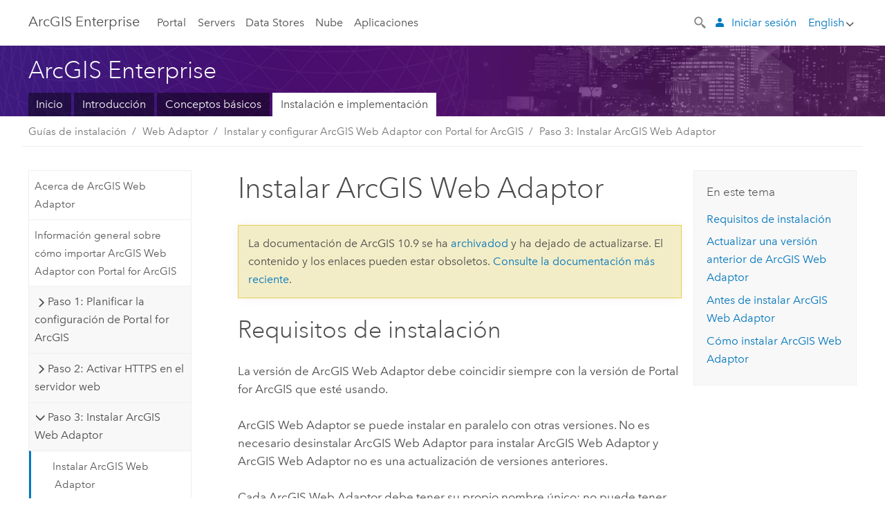

--- FILE ---
content_type: text/html; charset=UTF-8
request_url: https://enterprise.arcgis.com/es/web-adaptor/11.5/install/java-windows/install-arcgis-web-adaptor-portal.htm
body_size: 427
content:

         <!DOCTYPE html>
         <html lang="en" xml:lang="en">
            <head>
               <meta http-equiv="Content-Type" content="text/html" />
               <META NAME="ROBOTS" CONTENT="NOINDEX, NOFOLLOW">
               <meta http-equiv="refresh" content="0;url=/es/web-adaptor/11.5/install/java-windows/install-arcgis-web-adaptor.htm" />
            </head>
            <body></body>
         </html>

--- FILE ---
content_type: application/javascript
request_url: https://enterprise.arcgis.com/es/documentation/install/more/10.9/windows/1657.js
body_size: 6321
content:
;(function (){
          treedata = (window.treedata || {});
          window.treedata.mode = 0;
          window.treedata.mapping = {'1657' : 'documentation/install/more/10.9/windows' ,'2206' : 'system-requirements/10.9/windows' ,'1897' : 'enterprise/10.9/install/windows' ,'630' : 'server/10.9/install/windows' ,'787' : 'portal/10.9/install/windows' ,'1506' : 'data-store/10.9/install/windows' ,'639' : 'web-adaptor/10.9/install/iis' ,'640' : 'web-adaptor/10.9/install/java-windows' ,'253' : 'documentation/install/database-server/10.9' ,'738' : 'documentation/install/data-reviewer/10.9' ,'1171' : 'geoevent/10.9/install/windows' ,'1625' : 'documentation/install/mapping-charting-solution/10.9' ,'1960' : 'documentation/install/location-referencing/10.9' ,'827' : 'documentation/install/workflow-manager/10.9' ,'2596' : 'workflow/10.9/install/windows' ,'2402' : 'monitor/10.8/install' };
          treedata.data = {};
          treedata.data["root"]  = {  
              "parent" : "",
              "children" : ["1657_h0","1657_h1"]
            },treedata.data["root_1657"] = treedata.data["root"],
treedata.data["1657_h0"]  = { 
              "parent" : "root",
              "label" : "Requisitos del sistema",
              "linkuri" : "2206",
              "linkurl" : "/es/system-requirements/10.9/windows/2206.js"
            },
            treedata.data["rootalias_2206"] = treedata.data["1657_h0"],
treedata.data["1657_h1"]  = { 
              "parent" : "root",
              "label" : "Guías de instalación",
              "children" : ["1657_6","1657_h2","1657_h3","1657_h4","1657_h5","1657_h6","1657_h7","1657_h8","1657_h9","1657_h10","1657_h11","1657_h12","1657_h13","1657_h14","1657_h15"]
            }
            ,
treedata.data["1657_6"]  = {
            "parent" : "1657_h1",
            "label" : "Otras guías de instalación",
            "url" : "/es/documentation/install/more/10.9/windows/more-server-install-guides.htm"
            
          },
treedata.data["1657_h2"]  = { 
              "parent" : "1657_h1",
              "label" : "Enterprise Builder",
              "linkuri" : "1897",
              "linkurl" : "/es/enterprise/10.9/install/windows/1897.js"
            },
            treedata.data["rootalias_1897"] = treedata.data["1657_h2"],
treedata.data["1657_h3"]  = { 
              "parent" : "1657_h1",
              "label" : "ArcGIS Server",
              "linkuri" : "630",
              "linkurl" : "/es/server/10.9/install/windows/630.js"
            },
            treedata.data["rootalias_630"] = treedata.data["1657_h3"],
treedata.data["1657_h4"]  = { 
              "parent" : "1657_h1",
              "label" : "Portal",
              "linkuri" : "787",
              "linkurl" : "/es/portal/10.9/install/windows/787.js"
            },
            treedata.data["rootalias_787"] = treedata.data["1657_h4"],
treedata.data["1657_h5"]  = { 
              "parent" : "1657_h1",
              "label" : "Almacenamiento de datos",
              "linkuri" : "1506",
              "linkurl" : "/es/data-store/10.9/install/windows/1506.js"
            },
            treedata.data["rootalias_1506"] = treedata.data["1657_h5"],
treedata.data["1657_h6"]  = { 
              "parent" : "1657_h1",
              "label" : "Web Adaptor",
              "linkuri" : "639",
              "linkurl" : "/es/web-adaptor/10.9/install/iis/639.js"
            },
            treedata.data["rootalias_639"] = treedata.data["1657_h6"],
treedata.data["1657_h7"]  = { 
              "parent" : "1657_h1",
              "label" : "Web Adaptor",
              "linkuri" : "640",
              "linkurl" : "/es/web-adaptor/10.9/install/java-windows/640.js"
            },
            treedata.data["rootalias_640"] = treedata.data["1657_h7"],
treedata.data["1657_h8"]  = { 
              "parent" : "1657_h1",
              "label" : "Servidor de base de datos (Workgroup)",
              "linkuri" : "253",
              "linkurl" : "/es/documentation/install/database-server/10.9/253.js"
            },
            treedata.data["rootalias_253"] = treedata.data["1657_h8"],
treedata.data["1657_h9"]  = { 
              "parent" : "1657_h1",
              "label" : "Data Reviewer",
              "linkuri" : "738",
              "linkurl" : "/es/documentation/install/data-reviewer/10.9/738.js"
            },
            treedata.data["rootalias_738"] = treedata.data["1657_h9"],
treedata.data["1657_h10"]  = { 
              "parent" : "1657_h1",
              "label" : "GeoEvent Server",
              "linkuri" : "1171",
              "linkurl" : "/es/geoevent/10.9/install/windows/1171.js"
            },
            treedata.data["rootalias_1171"] = treedata.data["1657_h10"],
treedata.data["1657_h11"]  = { 
              "parent" : "1657_h1",
              "label" : "Mapping and Charting Solutions",
              "linkuri" : "1625",
              "linkurl" : "/es/documentation/install/mapping-charting-solution/10.9/1625.js"
            },
            treedata.data["rootalias_1625"] = treedata.data["1657_h11"],
treedata.data["1657_h12"]  = { 
              "parent" : "1657_h1",
              "label" : "Location Referencing",
              "linkuri" : "1960",
              "linkurl" : "/es/documentation/install/location-referencing/10.9/1960.js"
            },
            treedata.data["rootalias_1960"] = treedata.data["1657_h12"],
treedata.data["1657_h13"]  = { 
              "parent" : "1657_h1",
              "label" : "Workflow Manager",
              "linkuri" : "827",
              "linkurl" : "/es/documentation/install/workflow-manager/10.9/827.js"
            },
            treedata.data["rootalias_827"] = treedata.data["1657_h13"],
treedata.data["1657_h14"]  = { 
              "parent" : "1657_h1",
              "label" : "Workflow Manager",
              "linkuri" : "2596",
              "linkurl" : "/es/workflow/10.9/install/windows/2596.js"
            },
            treedata.data["rootalias_2596"] = treedata.data["1657_h14"],
treedata.data["1657_h15"]  = { 
              "parent" : "1657_h1",
              "label" : "ArcGIS Monitor",
              "linkuri" : "2402",
              "linkurl" : "/es/monitor/10.8/install/2402.js"
            },
            treedata.data["rootalias_2402"] = treedata.data["1657_h15"]
        })()

--- FILE ---
content_type: application/javascript
request_url: https://enterprise.arcgis.com/es/web-adaptor/10.9/install/java-windows/640.js
body_size: 12007
content:
;(function (){
          treedata = (window.treedata || {});
          treedata.data["root_640"]  = {  
              "parent" : "",
              "children" : ["640_h0","640_h1","640_h8","640_h14"]
            },
treedata.data["640_h0"]  = { 
              "parent" : "root_640",
              "label" : "Introducción",
              "children" : ["640_54","640_21"]
            }
            ,
treedata.data["640_54"]  = {
            "parent" : "640_h0",
            "label" : "Le damos la bienvenida a la guía de instalación de ArcGIS Web Adaptor (Java Platform)",
            "url" : "/es/web-adaptor/10.9/install/java-windows/welcome-arcgis-web-adaptor-install-guide.htm"
            
          },
treedata.data["640_21"]  = {
            "parent" : "640_h0",
            "label" : "Introducción a ArcGIS Web Adaptor",
            "url" : "/es/web-adaptor/10.9/install/java-windows/getting-started-with-the-arcgis-web-adaptor.htm"
            
          },
treedata.data["640_h1"]  = { 
              "parent" : "root_640",
              "label" : "Instalar y configurar ArcGIS Web Adaptor con ArcGIS Server",
              "children" : ["640_30","640_55","640_h2","640_h5","640_h6","640_h7"]
            }
            ,
treedata.data["640_30"]  = {
            "parent" : "640_h1",
            "label" : "Acerca de ArcGIS Web Adaptor",
            "url" : "/es/web-adaptor/10.9/install/java-windows/about-the-arcgis-web-adaptor-server-.htm"
            
          },
treedata.data["640_55"]  = {
            "parent" : "640_h1",
            "label" : "Implementar ArcGIS Web Adaptor con un sitio de servidor",
            "url" : "/es/web-adaptor/10.9/install/java-windows/implement-arcgis-web-adaptor-server.htm"
            
          },
treedata.data["640_h2"]  = { 
              "parent" : "640_h1",
              "label" : "Paso 1: Planificar la configuración del sitio de ArcGIS Server",
              "children" : ["640_10","640_16","640_h3","640_h4"]
            }
            ,
treedata.data["640_10"]  = {
            "parent" : "640_h2",
            "label" : "Dentro de un sitio de ArcGIS Server",
            "url" : "/es/web-adaptor/10.9/install/java-windows/inside-an-arcgis-server-site.htm"
            
          },
treedata.data["640_16"]  = {
            "parent" : "640_h2",
            "label" : "Situaciones de implementación",
            "url" : "/es/web-adaptor/10.9/install/java-windows/deployment-scenarios.htm"
            
          },
treedata.data["640_h3"]  = { 
              "parent" : "640_h2",
              "label" : "Configuraciones de un sitio en un solo equipo",
              "children" : ["640_42","640_38","640_39","640_43"]
            }
            ,
treedata.data["640_42"]  = {
            "parent" : "640_h3",
            "label" : "Implementación en un solo equipo",
            "url" : "/es/web-adaptor/10.9/install/java-windows/single-machine-deployment.htm"
            
          },
treedata.data["640_38"]  = {
            "parent" : "640_h3",
            "label" : "Implementación en un solo equipo con un servidor proxy inverso",
            "url" : "/es/web-adaptor/10.9/install/java-windows/single-machine-deployment-with-reverse-proxy-server.htm"
            
          },
treedata.data["640_39"]  = {
            "parent" : "640_h3",
            "label" : "Implementación en un solo equipo de alta disponibilidad (activo-pasivo)",
            "url" : "/es/web-adaptor/10.9/install/java-windows/single-machine-high-availability-active-passive-deployment.htm"
            
          },
treedata.data["640_43"]  = {
            "parent" : "640_h3",
            "label" : "Implementación en un solo equipo de alta disponibilidad (activo-activo)",
            "url" : "/es/web-adaptor/10.9/install/java-windows/single-machine-high-availability-active-active-deployment.htm"
            
          },
treedata.data["640_h4"]  = { 
              "parent" : "640_h2",
              "label" : "Configuraciones de un sitio en varios equipos",
              "children" : ["640_40","640_44"]
            }
            ,
treedata.data["640_40"]  = {
            "parent" : "640_h4",
            "label" : "Implementación de varias máquinas con ArcGIS Web Adaptor",
            "url" : "/es/web-adaptor/10.9/install/java-windows/multiple-machine-deployment-with-arcgis-web-adaptor.htm"
            
          },
treedata.data["640_44"]  = {
            "parent" : "640_h4",
            "label" : "Implementación en varios equipos con un equilibrador de carga de terceros",
            "url" : "/es/web-adaptor/10.9/install/java-windows/multiple-machine-deployment-with-third-party-load-balancer.htm"
            
          },
treedata.data["640_h5"]  = { 
              "parent" : "640_h1",
              "label" : "Paso 2: Instalar ArcGIS Web Adaptor",
              "children" : ["640_60","640_56","640_53"]
            }
            ,
treedata.data["640_60"]  = {
            "parent" : "640_h5",
            "label" : "Instalación de ArcGIS Web Adaptor",
            "url" : "/es/web-adaptor/10.9/install/java-windows/install-arcgis-web-adaptor-server.htm"
            
          },
treedata.data["640_56"]  = {
            "parent" : "640_h5",
            "label" : "Instalación automática de ArcGIS Web Adaptor",
            "url" : "/es/web-adaptor/10.9/install/java-windows/silently-install-arcgis-web-adaptor-server.htm"
            
          },
treedata.data["640_53"]  = {
            "parent" : "640_h5",
            "label" : "Instalar varios ArcGIS Web Adaptor",
            "url" : "/es/web-adaptor/10.9/install/java-windows/install-multiple-arcgis-web-adaptors-iis.htm"
            
          },
treedata.data["640_h6"]  = { 
              "parent" : "640_h1",
              "label" : "Paso 3: Configurar ArcGIS Web Adaptor",
              "children" : ["640_25","640_50"]
            }
            ,
treedata.data["640_25"]  = {
            "parent" : "640_h6",
            "label" : "Configurar ArcGIS Web Adaptor",
            "url" : "/es/web-adaptor/10.9/install/java-windows/configure-arcgis-web-adaptor-server.htm"
            
          },
treedata.data["640_50"]  = {
            "parent" : "640_h6",
            "label" : "Dar de baja ArcGIS Web Adaptor con ArcGIS Server",
            "url" : "/es/web-adaptor/10.9/install/java-windows/unregister-arcgis-web-adaptor-server.htm"
            
          },
treedata.data["640_h7"]  = { 
              "parent" : "640_h1",
              "label" : "Desinstalar ArcGIS Web Adaptor",
              "children" : ["640_63"]
            }
            ,
treedata.data["640_63"]  = {
            "parent" : "640_h7",
            "label" : "Desinstalar ArcGIS Web Adaptor",
            "url" : "/es/web-adaptor/10.9/install/java-windows/uninstall-arcgis-web-adaptor-server.htm"
            
          },
treedata.data["640_h8"]  = { 
              "parent" : "root_640",
              "label" : "Instalar y configurar ArcGIS Web Adaptor con Portal for ArcGIS",
              "children" : ["640_31","640_62","640_h9","640_h10","640_h11","640_h12","640_h13"]
            }
            ,
treedata.data["640_31"]  = {
            "parent" : "640_h8",
            "label" : "Acerca de ArcGIS Web Adaptor",
            "url" : "/es/web-adaptor/10.9/install/java-windows/about-arcgis-web-adaptor-portal-.htm"
            
          },
treedata.data["640_62"]  = {
            "parent" : "640_h8",
            "label" : "Información general sobre cómo importar ArcGIS Web Adaptor con Portal for ArcGIS",
            "url" : "/es/web-adaptor/10.9/install/java-windows/implement-arcgis-web-adaptor-portal.htm"
            
          },
treedata.data["640_h9"]  = { 
              "parent" : "640_h8",
              "label" : "Paso 1: Planificar la configuración de Portal for ArcGIS",
              "children" : ["640_24"]
            }
            ,
treedata.data["640_24"]  = {
            "parent" : "640_h9",
            "label" : "Papel del portal en ArcGIS",
            "url" : "/es/web-adaptor/10.9/install/java-windows/the-portal-s-role-in-arcgis.htm"
            
          },
treedata.data["640_h10"]  = { 
              "parent" : "640_h8",
              "label" : "Paso 2: Activar HTTPS en el servidor web",
              "children" : ["640_34"]
            }
            ,
treedata.data["640_34"]  = {
            "parent" : "640_h10",
            "label" : "Activar HTTPS en el servidor web",
            "url" : "/es/web-adaptor/10.9/install/java-windows/enable-https-on-your-web-server-portal-.htm"
            
          },
treedata.data["640_h11"]  = { 
              "parent" : "640_h8",
              "label" : "Paso 3: Instalar ArcGIS Web Adaptor",
              "children" : ["640_61","640_59"]
            }
            ,
treedata.data["640_61"]  = {
            "parent" : "640_h11",
            "label" : "Instalar ArcGIS Web Adaptor",
            "url" : "/es/web-adaptor/10.9/install/java-windows/install-arcgis-web-adaptor-portal.htm"
            
          },
treedata.data["640_59"]  = {
            "parent" : "640_h11",
            "label" : "Instalación automática de ArcGIS Web Adaptor",
            "url" : "/es/web-adaptor/10.9/install/java-windows/silently-install-arcgis-web-adaptor-portal.htm"
            
          },
treedata.data["640_h12"]  = { 
              "parent" : "640_h8",
              "label" : "Paso 4: Configurar ArcGIS Web Adaptor",
              "children" : ["640_58","640_49","640_57"]
            }
            ,
treedata.data["640_58"]  = {
            "parent" : "640_h12",
            "label" : "Configurar ArcGIS Web Adaptor",
            "url" : "/es/web-adaptor/10.9/install/java-windows/configure-arcgis-web-adaptor-portal.htm"
            
          },
treedata.data["640_49"]  = {
            "parent" : "640_h12",
            "label" : "Configurar varios ArcGIS Web Adaptors",
            "url" : "/es/web-adaptor/10.9/install/java-windows/configure-multiple-arcgis-web-adaptors.htm"
            
          },
treedata.data["640_57"]  = {
            "parent" : "640_h12",
            "label" : "Anular registro de ArcGIS Web Adaptor con Portal for ArcGIS",
            "url" : "/es/web-adaptor/10.9/install/java-windows/unregister-arcgis-web-adaptor-portal.htm"
            
          },
treedata.data["640_h13"]  = { 
              "parent" : "640_h8",
              "label" : "Desinstalar ArcGIS Web Adaptor",
              "children" : ["640_26"]
            }
            ,
treedata.data["640_26"]  = {
            "parent" : "640_h13",
            "label" : "Desinstalar ArcGIS Web Adaptor",
            "url" : "/es/web-adaptor/10.9/install/java-windows/uninstall-arcgis-web-adaptor-portal.htm"
            
          },
treedata.data["640_h14"]  = { 
              "parent" : "root_640",
              "label" : "Referencia",
              "children" : ["640_52","640_48","640_5","640_6"]
            }
            ,
treedata.data["640_52"]  = {
            "parent" : "640_h14",
            "label" : "Requisitos del sistema de ArcGIS Web Adaptor",
            "url" : "/es/web-adaptor/10.9/install/java-windows/arcgis-web-adaptor-links.htm"
            
          },
treedata.data["640_48"]  = {
            "parent" : "640_h14",
            "label" : "Configure su portal para utilizar un servidor proxy inverso",
            "url" : "/es/web-adaptor/10.9/install/java-windows/using-a-reverse-proxy-server-with-portal-for-arcgis.htm"
            
          },
treedata.data["640_5"]  = {
            "parent" : "640_h14",
            "label" : "Preguntas, comentarios e información",
            "url" : "/es/web-adaptor/10.9/install/java-windows/reusable-questions-and-feedback.htm"
            
          },
treedata.data["640_6"]  = {
            "parent" : "640_h14",
            "label" : "Copyright information",
            "url" : "/es/web-adaptor/10.9/install/java-windows/copyright-information.htm"
            
          }
        })()